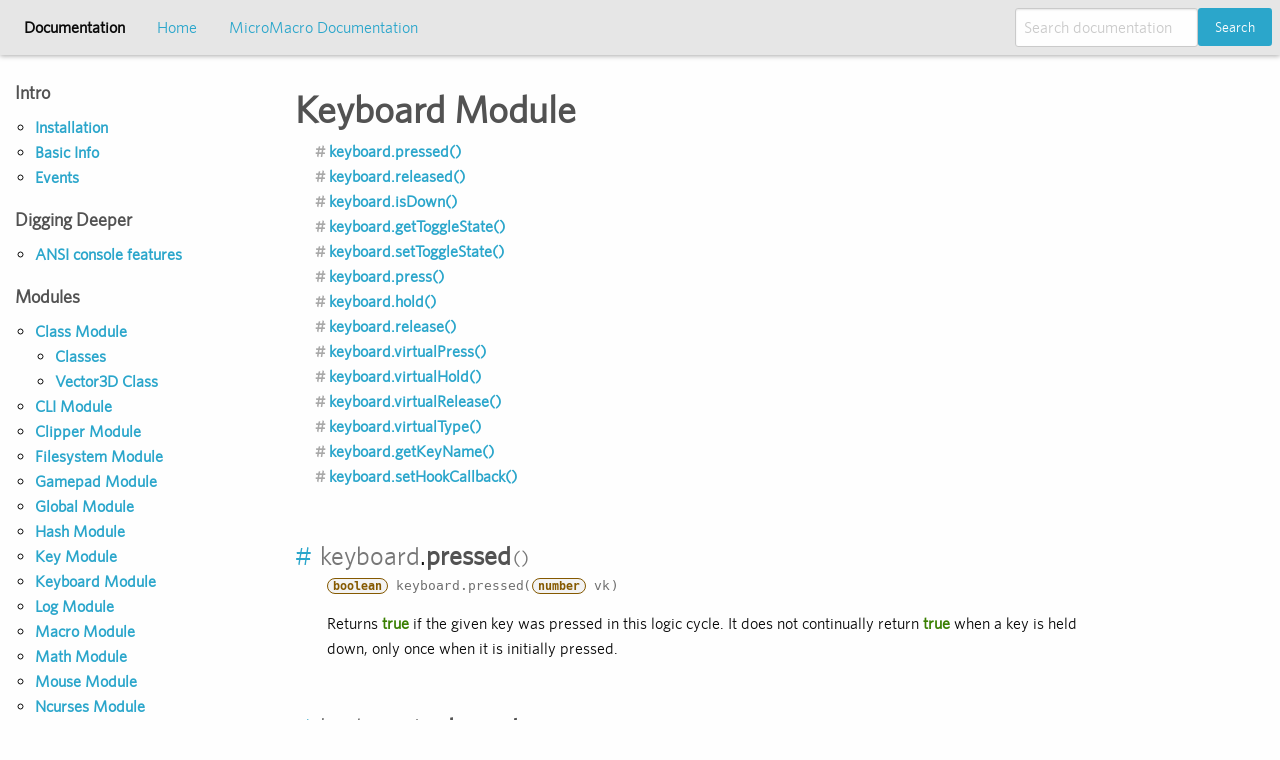

--- FILE ---
content_type: text/html; charset=UTF-8
request_url: https://solarstrike.net/docs/micromacro/keyboard-module
body_size: 5165
content:
<!doctype html>
<html class="no-js" lang="en">
<head>
    <meta charset="utf-8" />
    <meta name="viewport" content="width=device-width, initial-scale=1.0" />
    <title>    Keyboard Module
 - MicroMacro</title>

    <link rel="stylesheet" href="/assets/css/foundation/foundation.min.css">
    <link href="https://solarstrike.net/assets/css/documentation.min.css" rel="stylesheet">
    <!-- JS Code Highlighting -->
    <link rel="stylesheet" href="/assets/css/highlight/styles/darcula.css">

    <!-- Fonts -->
    <link href="https://cdn.jsdelivr.net/npm/hack-font@3/build/web/hack.css" rel="stylesheet">
</head>
<body>



<div class="top-bar">
    <div class="top-bar-left">
        <ul class="dropdown menu" data-dropdown-menu>
            <li class="menu-text">Documentation</li>
            <li><a href="/">Home</a></li>
            <li><a href="/docs/micromacro">MicroMacro Documentation</a></li>
        </ul>
    </div>
    <div class="top-bar-right">
        <form action="/docs/micromacro/search" method="GET">
            <ul class="menu">
                <li><input type="search" name="search" placeholder="Search documentation" value=></li>
                <li><button type="submit" class="button">Search</button></li>
            </ul>
        </form>
    </div>
</div>

<br>
<article class="grid-container main-container">
    
    <div class="grid-x grid-padding-x">
        <div class="cell auto sidebar">    <h4>Intro</h4>
<ul class="page-list">
    <li><a href="/docs/micromacro">Installation</a></li>
    <li><a href="/docs/micromacro/basic-info">Basic Info</a></li>
    
    <li><a href="/docs/micromacro/events">Events</a></li>
</ul>

<h4>Digging Deeper</h4>
<ul class="page-list">
    <li><a href="/docs/micromacro/ansi-console">ANSI console features</a></li>
</ul>

<h4>Modules</h4>
<ul class="page-list">
    <li><a href="/docs/micromacro/class-module">Class Module</a>
        <ul class="page-list">
            <li><a href="/docs/micromacro/classes">Classes</a></li>
            <li><a href="/docs/micromacro/vector3d-class">Vector3D Class</a></li>
        </ul>
    </li>
    <li><a href="/docs/micromacro/cli-module">CLI Module</a></li>
    <li><a href="/docs/micromacro/clipper-module">Clipper Module</a></li>
    <li><a href="/docs/micromacro/filesystem-module">Filesystem Module</a></li>
    <li><a href="/docs/micromacro/gamepad-module">Gamepad Module</a></li>
    <li><a href="/docs/micromacro/global-module">Global Module</a></li>
    <li><a href="/docs/micromacro/hash-module">Hash Module</a></li>
    <li><a href="/docs/micromacro/key-module">Key Module</a></li>
    <li><a href="/docs/micromacro/keyboard-module">Keyboard Module</a></li>
    <li><a href="/docs/micromacro/log-module">Log Module</a></li>
    <li><a href="/docs/micromacro/macro-module">Macro Module</a></li>
    <li><a href="/docs/micromacro/math-module">Math Module</a></li>
    <li><a href="/docs/micromacro/mouse-module">Mouse Module</a></li>
    <li><a href="/docs/micromacro/ncurses-module">Ncurses Module</a></li>
    <li><a href="/docs/micromacro/network-module">Network Module</a>
        <ul class="page-list">
            <li><a href="/docs/micromacro/socket-class">Socket Class</a></li>
        </ul>
    </li>
    <li><a href="/docs/micromacro/process-module">Process Module</a>
        <ul class="page-list">
            <li><a href="/docs/micromacro/memory-chunk-class">Memory Chunk Class</a></li>
        </ul>
    </li>
    <li><a href="/docs/micromacro/serial-module">Serial Module</a>
        <ul class="page-list">
            <li><a href="/docs/micromacro/serial-port-class">Serial Port Class</a></li>
        </ul>
    </li>
    <li><a href="/docs/micromacro/sqlite-module">SQLite Module</a></li>
    <li><a href="/docs/micromacro/string-module">String Module</a></li>
    <li><a href="/docs/micromacro/system-module">System Module</a></li>
    <li><a href="/docs/micromacro/table-module">Table Module</a></li>
    <li><a href="/docs/micromacro/time-module">Time Module</a></li>
    <li><a href="/docs/micromacro/window-module">Window Module</a></li>
</ul>

<h4>Libraries</h4>
<ul class="page-list">
    <li><a href="/docs/micromacro/cache-library">Cache Library</a></li>
    <li><a href="/docs/micromacro/console-output-library">Console Output Library</a></li>
    <li><a href="/docs/micromacro/console-progressbar-library">Console Progress Bar Library</a></li>
    <li><a href="/docs/micromacro/httpd-library">HTTPD Library</a></li>
    <li><a href="/docs/micromacro/neural-network-library">Neural Network Library</a></li>
    <li><a href="/docs/micromacro/redis-library">Redis</a></li>
    <li><a href="/docs/micromacro/timestamp-library">Timestamp Library</a></li>
    <li><a href="/docs/micromacro/timezone-library">Timezone Library</a></li>
    <li><a href="/docs/micromacro/unit-test-library">Unit Test Library</a></li>
</ul>
</div>
        <div class="cell small-8 main-content">
			            <page-title>    Keyboard Module
</page-title>
            <div>
                    <ul class="topic-list">
        <li><a href="#pressed">keyboard.pressed()</a></li>
        <li><a href="#released">keyboard.released()</a></li>
        <li><a href="#isDown">keyboard.isDown()</a></li>
        <li><a href="#getToggleState">keyboard.getToggleState()</a></li>
        <li><a href="#setToggleState">keyboard.setToggleState()</a></li>
        <li><a href="#press">keyboard.press()</a></li>
        <li><a href="#hold">keyboard.hold()</a></li>
        <li><a href="#release">keyboard.release()</a></li>
        <li><a href="#virtualPress">keyboard.virtualPress()</a></li>
        <li><a href="#virtualHold">keyboard.virtualHold()</a></li>
        <li><a href="#virtualRelease">keyboard.virtualRelease()</a></li>
        <li><a href="#virtualType">keyboard.virtualType()</a></li>
        <li><a href="#getKeyName">keyboard.getKeyName()</a></li>
        <li><a href="#setHookCallback">keyboard.setHookCallback()</a></li>
    </ul>


    <function>
        <a name="pressed"></a>
        <topic><a href="#pressed">#</a><class-name>keyboard</class-name>.<function-name>pressed</function-name></topic>
        <subject-details>
            <function-variations>
                <function-variation><var-type>boolean</var-type> keyboard.pressed(<var-type>number</var-type> vk)</function-variation>
            </function-variations>
            <function-description>
                <p>Returns <var-constant>true</var-constant> if the given key was pressed in this logic cycle. It does not continually return
                    <var-constant>true</var-constant> when a key is held down, only once when it is initially pressed.</p>
            </function-description>
        </subject-details>
    </function>


    <function>
        <a name="released"></a>
        <topic><a href="#released">#</a><class-name>keyboard</class-name>.<function-name>released</function-name></topic>
        <subject-details>
            <function-variations>
                <function-variation><var-type>boolean</var-type> keyboard.released(<var-type>number</var-type> vk)</function-variation>
            </function-variations>
            <function-description>
                <p>Returns <var-constant>true</var-constant> if the given key was released in this logic cycle. It
                    does not continually return <var-constant>true</var-constant> when a key not held down, only once when it is initially released.</p>
            </function-description>
        </subject-details>
    </function>

    <function>
        <a name="isDown"></a>
        <topic><a href="#isDown">#</a><class-name>keyboard</class-name>.<function-name>isDown</function-name></topic>
        <subject-details>
            <function-variations>
                <function-variation><var-type>boolean</var-type> keyboard.isDown(<var-type>number</var-type> vk)</function-variation>
            </function-variations>
            <function-description>
                <p>Returns <var-constant>true</var-constant> if the given key is held down. This will continue to
                    return <var-constant>true</var-constant> as long as the key is held down.
                </p>
            </function-description>
        </subject-details>
    </function>

    <function>
        <a name="getToggleState"></a>
        <topic><a href="#getToggleState">#</a><class-name>keyboard</class-name>.<function-name>getToggleState</function-name></topic>
        <subject-details>
            <function-variations>
                <function-variation><var-type>boolean</var-type> keyboard.getToggleState(<var-type>number</var-type> vk)</function-variation>
            </function-variations>
            <function-description>
                <p>Returns the toggle state (<var-constant>true</var-constant> = on, <var-constant>false</var-constant> = off)
                    for the given key identified by 'vk'.
                </p>

<example-code-title>Example:</example-code-title>
<example-code class="lua"><div style="margin-left: 10px; padding: 0px;">print("Is caps lock on?", keyboard.getToggleState(key.VK_CAPSLOCK));</div></example-code>            </function-description>
        </subject-details>
    </function>

    <function>
        <a name="setToggleState"></a>
        <topic><a href="#setToggleState">#</a><class-name>keyboard</class-name>.<function-name>setToggleState</function-name></topic>
        <subject-details>
            <function-variations>
                <function-variation>keyboard.getToggleState(<var-type>number</var-type> vk,
                    <var-type>boolean</var-type> status)</function-variation>
            </function-variations>
            <function-description>
                <p>Sets the toggle state of a key to 'status'. <var-constant>true</var-constant> = on, <var-constant>false</var-constant> = off.</p>
            </function-description>
        </subject-details>
    </function>

    <function>
        <a name="press"></a>
        <topic><a href="#press">#</a><class-name>keyboard</class-name>.<function-name>press</function-name></topic>
        <subject-details>
            <function-variations>
                <function-variation>keyboard.press(<var-type>number</var-type> vk)</function-variation>
                <function-variation>keyboard.press(<var-type>number</var-type> vk, <var-type>boolean</var-type> async)</function-variation>
            </function-variations>
            <function-description>
                <p>Attempts to send a synthetic press for the given key. If 'async' is <var-constant>true</var-constant>
                    (default), it is queued for automatic release and the script continues. Otherwise, execution is
                    blocked (the script freezes for a few milliseconds) then sends a release signal before continuing
                    script execution.</p>

                <p>This will send the key press to whichever window has input focus at the time.</p>

                <p>In order to send a key combination such as <kbd>CTRL+C</kbd>, you might consider holding the modifier,
                    sending the key press, then releasing the modifier.
                </p>
<example-code-title>Example:</example-code-title>
<example-code class="lua"><div style="margin-left: 10px; padding: 0px;">keyboard.hold(key.VK_LCONTROL);
keyboard.press(key.VK_C);
keyboard.release(key.VK_LCONTROL);</div></example-code>            </function-description>
        </subject-details>
    </function>

    <function>
        <a name="hold"></a>
        <topic><a href="#hold">#</a><class-name>keyboard</class-name>.<function-name>hold</function-name></topic>
        <subject-details>
            <function-variations>
                <function-variation>keyboard.hold(<var-type>number</var-type> vk)</function-variation>
            </function-variations>
            <function-description>
                <p>Attempts to send a synthetic hold for the given key. As there is no automatically-paired release,
                    the async flag is not accepted in this function. The hold will remain until
                    <a href="#release">keyboard.release()</a> is called on this same button.</p>

                <p>This will send the input to whichever window has input focus at the time.</p>
            </function-description>
        </subject-details>
    </function>

    <function>
        <a name="release"></a>
        <topic><a href="#release">#</a><class-name>keyboard</class-name>.<function-name>release</function-name></topic>
        <subject-details>
            <function-variations>
                <function-variation>keyboard.release(<var-type>number</var-type> vk)</function-variation>
            </function-variations>
            <function-description>
                <p>Attempts to send a synthetic release for the given key. You should typically use
                    <a href="#hold">keyboard.hold()</a> on the key first to give it something to release.</p>

                <p>This will send the input to whichever window has input focus at the time.</p>
            </function-description>
        </subject-details>
    </function>

    <function>
        <a name="virtualPress"></a>
        <topic><a href="#virtualPress">#</a><class-name>keyboard</class-name>.<function-name>virtualPress</function-name></topic>
        <subject-details>
            <function-variations>
                <function-variation>keyboard.virtualPress(<var-type>number</var-type> hwnd, <var-type>number</var-type> vk)</function-variation>
                <function-variation>keyboard.virtualPress(<var-type>number</var-type> hwnd, <var-type>number</var-type> vk, <var-type>boolean</var-type> async)</function-variation>
            </function-variations>
            <function-description>
                <p>Attempts to send a synthetic press for the given key, and sends that input directly to the given window.
                    If 'async' is <var-constant>true</var-constant> (default), it is queued for automatic release.
                    Otherwise, execution is blocked while waiting for release. (<a href="#press">See keyboard.press() for more details</a>)</p>

                <p>As virtual functions send the input directly to the specified window's input queue, this can be used
                    to control windows that are in the background without interrupting the user.</p>
            </function-description>
        </subject-details>
    </function>

    <function>
        <a name="virtualHold"></a>
        <topic><a href="#virtualHold">#</a><class-name>keyboard</class-name>.<function-name>virtualHold</function-name></topic>
        <subject-details>
            <function-variations>
                <function-variation>keyboard.virtualHold(<var-type>number</var-type> hwnd, <var-type>number</var-type> vk)</function-variation>
            </function-variations>
            <function-description>
                <p>Attempts to send a synthetic hold for the given key, and sends that input directly to the
                    given window.
                </p>

                <p>As virtual functions send the input directly to the specified window's input queue, this can be used
                    to control windows that are in the background without interrupting the user.</p>
            </function-description>
        </subject-details>
    </function>

    <function>
        <a name="virtualRelease"></a>
        <topic><a href="#virtualRelease">#</a><class-name>keyboard</class-name>.<function-name>virtualRelease</function-name></topic>
        <subject-details>
            <function-variations>
                <function-variation>keyboard.virtualRelease(<var-type>number</var-type> hwnd, <var-type>number</var-type> vk)</function-variation>
            </function-variations>
            <function-description>
                <p>Attempts to send a synthetic release for the given key, and sends that input directly to the
                    given window.
                </p>

                <p>As virtual functions send the input directly to the specified window's input queue, this can be used
                    to control windows that are in the background without interrupting the user.</p>
            </function-description>
        </subject-details>
    </function>

    <function>
        <a name="virtualType"></a>
        <topic><a href="#virtualType">#</a><class-name>keyboard</class-name>.<function-name>virtualType</function-name></topic>
        <subject-details>
            <function-variations>
                <function-variation>keyboard.virtualType(<var-type>number</var-type> hwnd, <var-type>string</var-type> msg)</function-variation>
            </function-variations>
            <function-description>
                <p>Attempts to send a synthetic message to a window, as if the user typed it.</p>
            </function-description>
        </subject-details>
    </function>

    <function>
        <a name="getKeyName"></a>
        <topic><a href="#getKeyName">#</a><class-name>keyboard</class-name>.<function-name>getKeyName</function-name></topic>
        <subject-details>
            <function-variations>
                <function-variation><var-type>string</var-type> keyboard.getKeyName(<var-type>number</var-type> vk)</function-variation>
            </function-variations>
            <function-description>
                <p>Returns the name of a key (given by virtual key code) as a <var-type>string</var-type>.</p>
<example-code-title>Example:</example-code-title>
<example-code class="lua"><div style="margin-left: 10px; padding: 0px;">print(keyboard.getKeyName(key.VK_ENTER)); -- Prints: Enter
print(keyboard.getKeyName(65)); -- Prints: A</div></example-code>            </function-description>
        </subject-details>
    </function>

    <function>
        <a name="setHookCallback"></a>
        <topic><a href="#setHookCallback">#</a><class-name>keyboard</class-name>.<function-name>setHookCallback</function-name></topic>
        <subject-details>
            <function-variations>
                <function-variation>keyboard.setHookCallback(<var-constant>nil</var-constant>)</function-variation>
                <function-variation>keyboard.setHookCallback(<var-type>function</var-type> callback)</function-variation>
            </function-variations>
            <function-description>
                <p>Install or uninstall a keyboard hook callback. If 'callback' is a Lua <var-type>function</var-type>,
                    this will be the callback function used when input is trapped. The callback should accept two parameters
                    (the virtual key code of the key that was pressed, and the event type
                    [<var-type>string</var-type> <var-constant>"up"</var-constant>|<var-constant>"down"</var-constant>])
                    and return a <var-type>boolean</var-type>: <var-constant>true</var-constant> if you want to
                    drop/ignore the key, or <var-constant>false</var-constant> if you want to let it fall through to be processed.</p>

                <p>If 'callback' is nil, the keyboard hook will be removed.</p>

                <p>Both your callback and main function (<var-constant>macro.main</var-constant>) should execute very
                    quickly so <strong>do not use any rests or pauses</strong>. Slow-executing loops here can cause the
                    system to delay input until these functions return. If your callback takes too long
                    (5 seconds by default) to respond, Windows will consider it timed-out and remove the hook.
                    When script execution is finished, the hook will also be removed automatically.</p>

                <p>NOTE: The <kbd>CTRL+ALT+DELETE</kbd> keyboard combo <strong>cannot</strong> be blocked by a
                    low-level keyboard hook. That is processed at the driver-level.</p>

<example-code-title>Example:</example-code-title>
<example-code class="lua"><div style="margin-left: 10px; padding: 0px;">function hook(vk, state)
    -- If the user presses the Windows keys, ignore them completely
    -- Otherwise, let the keypress go through.

    if( state == "down" and (vk == key.VK_LWIN or vk == key.VK_RWIN) ) then
        return true;
    else
        return false;
    end
end

function macro.init()
    -- Once the hook is installed, our system should now stop responding to the Windows keys being pressed.
    keyboard.setHookCallback(hook);
end</div></example-code>            </function-description>
        </subject-details>
    </function>
            </div>

                            <p class="modified-at">Page last updated at 2018-09-25 20:47:52</p>
                        <hr>
            <div class="grid-x align-justify align-middle">
                <div class="small-12 medium-shrink cell">
                    <ul class="menu">
                        <li class="align-self-middle">SolarStrike Software</li>
                        <li><a href="/">Home</a></li>
                        <li><a href="/phpBB3/index.php">Forum</a></li>
                    </ul>
                </div>
                <div class="small-12 medium-shrink cell">
                    <span>Copyright 2026</span>
                </div>
            </div>
        </div>
    </div>
</article>

<script src="https://code.jquery.com/jquery-2.1.4.min.js"></script>


<!-- Foundation JS -->
<script src="/assets/js/foundation/vendor/foundation.min.js"></script>
<script>
    $(document).foundation();
</script>



<!-- JS Code Highlighting -->
<script src="/assets/js/highlight.pack.js"></script>
<script>
    $(document).ready(function() {
        $('example-code').each(function(i, block) {
            hljs.highlightBlock(block);
        });
    });
</script>


<script>
    (function(i,s,o,g,r,a,m){i['GoogleAnalyticsObject']=r;i[r]=i[r]||function(){
            (i[r].q=i[r].q||[]).push(arguments)},i[r].l=1*new Date();a=s.createElement(o),
        m=s.getElementsByTagName(o)[0];a.async=1;a.src=g;m.parentNode.insertBefore(a,m)
    })(window,document,'script','//www.google-analytics.com/analytics.js','ga');

    ga('create', 'UA-2732432-2', 'auto');
    ga('send', 'pageview');

</script>
</body>
</html>


--- FILE ---
content_type: text/css
request_url: https://solarstrike.net/assets/css/documentation.min.css
body_size: 702
content:
@charset "utf-8";h1,h2,h3,h4{color:#525252;font-family:Whitney,sans-serif}body,h1,h2,h3,h4{font-family:Whitney,sans-serif}h1,h2,h3,h4,page-title{line-height:1.6;font-weight:700}.page-list,.topic-list,h1,h2,h3,h4,page-title{font-weight:700}class-name,topic-anchor{display:inline}@font-face{font-family:Whitney;src:url(../fonts/whitney-book-webfont.eot) format('embedded-opentype'),url(../fonts/whitney-book-webfont.woff) format('woff'),url(../fonts/whitney-book-webfont.ttf) format('truetype'),url(../fonts/whitney-book-webfont.svg) format('svg')}body{font-size:16px}subject-details a{text-decoration: underline;}.top-bar{box-shadow:0 1px 5px #aaa}h1{font-size:30px}h2{font-size:26px}h3{font-size:22px}h4{font-size:18px}.page-list{list-style-type:circle}.main-container{max-width:1600px}.sidebar{min-width:200px;max-width:280px}.main-content{}.topic-list{list-style-type:none}.topic-list li::before{content:'#';margin-right:4px;color:#a8a8a8}page-title{display:block;font-size:38px;color:#525252}class-name,topic,topic-anchor{font-size:26px}preamble{display:block;color:#3c3c3c;background-color:#ededed;border-left:4px solid #3255bc;padding:8px 12px;margin:0 0 2em 32px}event,function,subject{display:block;margin-top:3em}topic{display:block}topic a{padding-right:8px}event-name,function-name,subject-name{font-size:26px;font-weight:700;color:#525252;display:inline;line-height:1.4}event-details,subject-details{display:block;margin-left:32px}class-name{font-weight:400;color:#777;line-height:1.4}function-name::after{font-size:20px;font-weight:400;color:#777;padding-left:2px;content:'()'}event-parameter-variations,function-variations{margin-bottom:1em;display:block}event-parameters,function-variation{font-size:13px;font-family:Hack,monospace;color:#707070;display:block}event-name::after,event-name::before{content:'"';font-weight:400;color:#a3a3a3;padding-left:2px}var-type{color:#855900;font-weight:700;border:1px solid #855900;background-color:#f3f3f3;padding:0 5px;border-radius:8px;font-size:90%}var-constant{color:#397f00;font-weight:700}example-code-title{display:block;font-weight:700;margin:1em 0 4px 32px;color:#444}example-code{font-family:Hack,monospace;white-space:pre;tab-size:4;word-break:normal;font-size:14px;display:block;color:#bababa;background-color:#2b2b2b;border-left:4px solid #BA5400;padding:8px 12px;margin:0 0 16px 32px;overflow:auto}.search-result{margin-bottom:2em}.search-result .title{font-size:24px;font-weight:700}.search-result .section-type{color:#aaa;font-size:14px;font-weight:400}.search-result .description{margin-left:10px}ul.pagination li:first-child,ul.pagination li:last-child{font-weight:700}.page-item.active{font-weight:700;font-size:125%}.left-img,.right-img{padding:8px}.clearfix::after{clear:both;content:"";display:table}.left-img{float:left}.right-img{float:right}.captioned-media{padding:4px;border:1px solid #ddd;border-radius:8px;width:auto;display:inline-block}.captioned-media img{display:block}.captioned-media .caption{color:#888;font-size:14px;display:block;text-align:center;width:100%;padding:8px 4px}.modified-at{margin-top:2em;color:#999;font-size:12px}

--- FILE ---
content_type: text/css; charset=utf-8
request_url: https://cdn.jsdelivr.net/npm/hack-font@3/build/web/hack.css
body_size: -80
content:
/*!
 *  Hack typeface https://github.com/source-foundry/Hack
 *  License: https://github.com/source-foundry/Hack/blob/master/LICENSE.md
 */
/* FONT PATHS
 * -------------------------- */
@font-face {
  font-family: 'Hack';
  src: url('fonts/hack-regular.woff2?sha=3114f1256') format('woff2'), url('fonts/hack-regular.woff?sha=3114f1256') format('woff');
  font-weight: 400;
  font-style: normal;
}

@font-face {
  font-family: 'Hack';
  src: url('fonts/hack-bold.woff2?sha=3114f1256') format('woff2'), url('fonts/hack-bold.woff?sha=3114f1256') format('woff');
  font-weight: 700;
  font-style: normal;
}

@font-face {
  font-family: 'Hack';
  src: url('fonts/hack-italic.woff2?sha=3114f1256') format('woff2'), url('fonts/hack-italic.woff?sha=3114f1256') format('woff');
  font-weight: 400;
  font-style: italic;
}

@font-face {
  font-family: 'Hack';
  src: url('fonts/hack-bolditalic.woff2?sha=3114f1256') format('woff2'), url('fonts/hack-bolditalic.woff?sha=3114f1256') format('woff');
  font-weight: 700;
  font-style: italic;
}



--- FILE ---
content_type: text/plain
request_url: https://www.google-analytics.com/j/collect?v=1&_v=j102&a=627269998&t=pageview&_s=1&dl=https%3A%2F%2Fsolarstrike.net%2Fdocs%2Fmicromacro%2Fkeyboard-module&ul=en-us%40posix&dt=Keyboard%20Module%20-%20MicroMacro&sr=1280x720&vp=1280x720&_u=IEBAAEABAAAAACAAI~&jid=31659484&gjid=1551502833&cid=1498818482.1768974886&tid=UA-2732432-2&_gid=1261681001.1768974886&_r=1&_slc=1&z=253132279
body_size: -451
content:
2,cG-W9C55R17TS